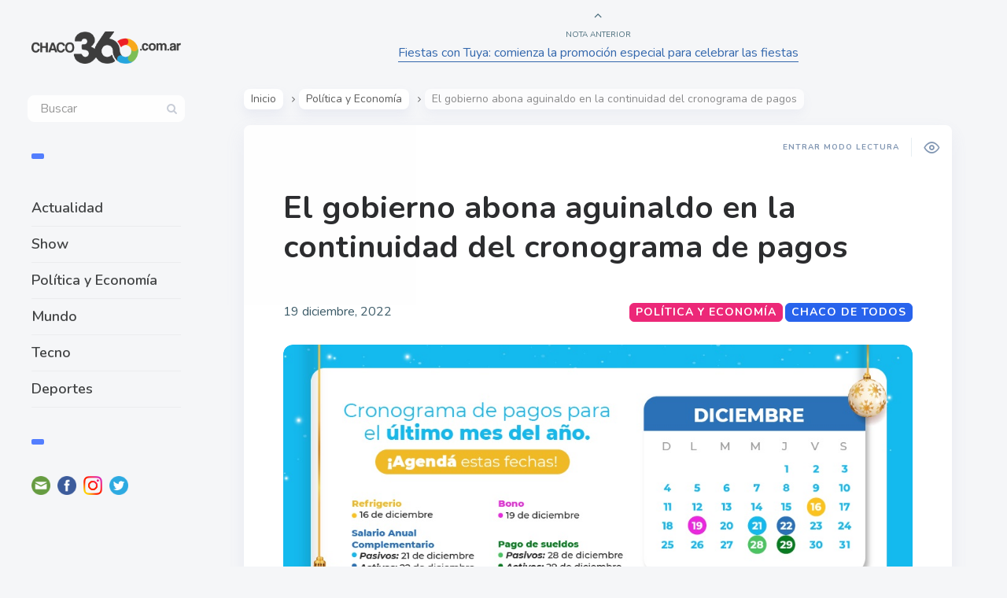

--- FILE ---
content_type: text/html; charset=UTF-8
request_url: https://chaco360.com.ar/el-gobierno-abona-aguinaldo-en-la-continuidad-del-cronograma-de-pagos/
body_size: 14337
content:

<!DOCTYPE html>
<!--[if IE 7]>
<html class="ie ie7" dir="ltr" lang="es-AR" id="html"
	prefix="og: https://ogp.me/ns#" >
<![endif]-->
<!--[if IE 8]>
<html class="ie ie8" dir="ltr" lang="es-AR" id="html"
	prefix="og: https://ogp.me/ns#" >
<![endif]-->
<!--[if !(IE 7) | !(IE 8) ]><!-->
<html dir="ltr" lang="es-AR" id="html"
	prefix="og: https://ogp.me/ns#" >
<!--<![endif]-->
<head>
  <meta charset="UTF-8">
  <meta name="viewport" content="width=device-width,initial-scale=1">
  <meta http-equiv="X-UA-Compatible" content="IE=edge">
  <link rel="profile" href="https://gmpg.org/xfn/11">
  <link rel="pingback" href="https://chaco360.com.ar/xmlrpc.php">
    <title>El gobierno abona aguinaldo en la continuidad del cronograma de pagos - Chaco360</title>

		<!-- All in One SEO 4.3.0 - aioseo.com -->
		<meta name="description" content="El Ministerio de Planificación, Economía e Infraestructura recordó que este martes y miércoles se abonará el aguinaldo a jubiladas y jubilados y a trabajadoras y trabajadores activos de la Administración Pública, continuando con el cronograma de pagos que había sido anunciado por el gobernador Jorge Capitanich. Una semana después, llegará el turno del pago de" />
		<meta name="robots" content="max-image-preview:large" />
		<meta name="google-site-verification" content="M6iLQFp-4lCzBwITa8tdt-lysgDoCQb--0xykp0zpvc" />
		<link rel="canonical" href="https://chaco360.com.ar/el-gobierno-abona-aguinaldo-en-la-continuidad-del-cronograma-de-pagos/" />
		<meta name="generator" content="All in One SEO (AIOSEO) 4.3.0 " />
		<meta property="og:locale" content="es_ES" />
		<meta property="og:site_name" content="Chaco360 - www.chaco360.com.ar" />
		<meta property="og:type" content="article" />
		<meta property="og:title" content="El gobierno abona aguinaldo en la continuidad del cronograma de pagos - Chaco360" />
		<meta property="og:description" content="El Ministerio de Planificación, Economía e Infraestructura recordó que este martes y miércoles se abonará el aguinaldo a jubiladas y jubilados y a trabajadoras y trabajadores activos de la Administración Pública, continuando con el cronograma de pagos que había sido anunciado por el gobernador Jorge Capitanich. Una semana después, llegará el turno del pago de" />
		<meta property="og:url" content="https://chaco360.com.ar/el-gobierno-abona-aguinaldo-en-la-continuidad-del-cronograma-de-pagos/" />
		<meta property="article:published_time" content="2022-12-19T19:51:09+00:00" />
		<meta property="article:modified_time" content="2022-12-19T19:51:09+00:00" />
		<meta property="article:publisher" content="https://www.facebook.com/chaco360.com.ar" />
		<meta name="twitter:card" content="summary_large_image" />
		<meta name="twitter:site" content="@chaco360comar" />
		<meta name="twitter:title" content="El gobierno abona aguinaldo en la continuidad del cronograma de pagos - Chaco360" />
		<meta name="twitter:description" content="El Ministerio de Planificación, Economía e Infraestructura recordó que este martes y miércoles se abonará el aguinaldo a jubiladas y jubilados y a trabajadoras y trabajadores activos de la Administración Pública, continuando con el cronograma de pagos que había sido anunciado por el gobernador Jorge Capitanich. Una semana después, llegará el turno del pago de" />
		<meta name="twitter:creator" content="@chaco360comar" />
		<script type="application/ld+json" class="aioseo-schema">
			{"@context":"https:\/\/schema.org","@graph":[{"@type":"BlogPosting","@id":"https:\/\/chaco360.com.ar\/el-gobierno-abona-aguinaldo-en-la-continuidad-del-cronograma-de-pagos\/#blogposting","name":"El gobierno abona aguinaldo en la continuidad del cronograma de pagos - Chaco360","headline":"El gobierno abona aguinaldo en la continuidad del cronograma de pagos","author":{"@id":"https:\/\/chaco360.com.ar\/author\/contenido\/#author"},"publisher":{"@id":"https:\/\/chaco360.com.ar\/#organization"},"image":{"@type":"ImageObject","url":"https:\/\/chaco360.com.ar\/wp-content\/uploads\/2022\/12\/3d7d35272ebceaf5fb77402925db77b2.jpg","width":1026,"height":514},"datePublished":"2022-12-19T19:51:09-03:00","dateModified":"2022-12-19T19:51:09-03:00","inLanguage":"es-AR","mainEntityOfPage":{"@id":"https:\/\/chaco360.com.ar\/el-gobierno-abona-aguinaldo-en-la-continuidad-del-cronograma-de-pagos\/#webpage"},"isPartOf":{"@id":"https:\/\/chaco360.com.ar\/el-gobierno-abona-aguinaldo-en-la-continuidad-del-cronograma-de-pagos\/#webpage"},"articleSection":"Pol\u00edtica y Econom\u00eda, CHACO DE TODOS"},{"@type":"BreadcrumbList","@id":"https:\/\/chaco360.com.ar\/el-gobierno-abona-aguinaldo-en-la-continuidad-del-cronograma-de-pagos\/#breadcrumblist","itemListElement":[{"@type":"ListItem","@id":"https:\/\/chaco360.com.ar\/#listItem","position":1,"item":{"@type":"WebPage","@id":"https:\/\/chaco360.com.ar\/","name":"Home","description":"\u270a\ud83c\udffc Cada vez m\u00e1s gente nos sigue, sumate ahora! \ud83d\udce3 Lo que ten\u00e9s que saber \ud83d\ude1b Lo que nos divierte","url":"https:\/\/chaco360.com.ar\/"},"nextItem":"https:\/\/chaco360.com.ar\/el-gobierno-abona-aguinaldo-en-la-continuidad-del-cronograma-de-pagos\/#listItem"},{"@type":"ListItem","@id":"https:\/\/chaco360.com.ar\/el-gobierno-abona-aguinaldo-en-la-continuidad-del-cronograma-de-pagos\/#listItem","position":2,"item":{"@type":"WebPage","@id":"https:\/\/chaco360.com.ar\/el-gobierno-abona-aguinaldo-en-la-continuidad-del-cronograma-de-pagos\/","name":"El gobierno abona aguinaldo en la continuidad del cronograma de pagos","description":"El Ministerio de Planificaci\u00f3n, Econom\u00eda e Infraestructura record\u00f3 que este martes y mi\u00e9rcoles se abonar\u00e1 el aguinaldo a jubiladas y jubilados y a trabajadoras y trabajadores activos de la Administraci\u00f3n P\u00fablica, continuando con el cronograma de pagos que hab\u00eda sido anunciado por el gobernador Jorge Capitanich. Una semana despu\u00e9s, llegar\u00e1 el turno del pago de","url":"https:\/\/chaco360.com.ar\/el-gobierno-abona-aguinaldo-en-la-continuidad-del-cronograma-de-pagos\/"},"previousItem":"https:\/\/chaco360.com.ar\/#listItem"}]},{"@type":"Organization","@id":"https:\/\/chaco360.com.ar\/#organization","name":"Chaco360","url":"https:\/\/chaco360.com.ar\/","logo":{"@type":"ImageObject","url":"https:\/\/chaco360.com.ar\/wp-content\/uploads\/2022\/05\/LogoChaco360-negro-transparente.png","@id":"https:\/\/chaco360.com.ar\/#organizationLogo","width":1123,"height":240},"image":{"@id":"https:\/\/chaco360.com.ar\/#organizationLogo"},"sameAs":["https:\/\/www.facebook.com\/chaco360.com.ar","https:\/\/twitter.com\/chaco360comar","https:\/\/www.instagram.com\/chaco360\/"]},{"@type":"Person","@id":"https:\/\/chaco360.com.ar\/author\/contenido\/#author","url":"https:\/\/chaco360.com.ar\/author\/contenido\/","name":"chaco360","image":{"@type":"ImageObject","@id":"https:\/\/chaco360.com.ar\/el-gobierno-abona-aguinaldo-en-la-continuidad-del-cronograma-de-pagos\/#authorImage","url":"https:\/\/secure.gravatar.com\/avatar\/5859925921ef8eeb54d8221861f7388b37dd8eaab505e5880a4e9be0d61af5cc?s=96&d=mm&r=g","width":96,"height":96,"caption":"chaco360"}},{"@type":"WebPage","@id":"https:\/\/chaco360.com.ar\/el-gobierno-abona-aguinaldo-en-la-continuidad-del-cronograma-de-pagos\/#webpage","url":"https:\/\/chaco360.com.ar\/el-gobierno-abona-aguinaldo-en-la-continuidad-del-cronograma-de-pagos\/","name":"El gobierno abona aguinaldo en la continuidad del cronograma de pagos - Chaco360","description":"El Ministerio de Planificaci\u00f3n, Econom\u00eda e Infraestructura record\u00f3 que este martes y mi\u00e9rcoles se abonar\u00e1 el aguinaldo a jubiladas y jubilados y a trabajadoras y trabajadores activos de la Administraci\u00f3n P\u00fablica, continuando con el cronograma de pagos que hab\u00eda sido anunciado por el gobernador Jorge Capitanich. Una semana despu\u00e9s, llegar\u00e1 el turno del pago de","inLanguage":"es-AR","isPartOf":{"@id":"https:\/\/chaco360.com.ar\/#website"},"breadcrumb":{"@id":"https:\/\/chaco360.com.ar\/el-gobierno-abona-aguinaldo-en-la-continuidad-del-cronograma-de-pagos\/#breadcrumblist"},"author":{"@id":"https:\/\/chaco360.com.ar\/author\/contenido\/#author"},"creator":{"@id":"https:\/\/chaco360.com.ar\/author\/contenido\/#author"},"image":{"@type":"ImageObject","url":"https:\/\/chaco360.com.ar\/wp-content\/uploads\/2022\/12\/3d7d35272ebceaf5fb77402925db77b2.jpg","@id":"https:\/\/chaco360.com.ar\/#mainImage","width":1026,"height":514},"primaryImageOfPage":{"@id":"https:\/\/chaco360.com.ar\/el-gobierno-abona-aguinaldo-en-la-continuidad-del-cronograma-de-pagos\/#mainImage"},"datePublished":"2022-12-19T19:51:09-03:00","dateModified":"2022-12-19T19:51:09-03:00"},{"@type":"WebSite","@id":"https:\/\/chaco360.com.ar\/#website","url":"https:\/\/chaco360.com.ar\/","name":"Chaco360","description":"www.chaco360.com.ar","inLanguage":"es-AR","publisher":{"@id":"https:\/\/chaco360.com.ar\/#organization"}}]}
		</script>
		<!-- All in One SEO -->

<link rel='dns-prefetch' href='//fonts.googleapis.com' />
<link rel="alternate" type="application/rss+xml" title="Chaco360 &raquo; Feed" href="https://chaco360.com.ar/feed/" />
<link rel="alternate" type="application/rss+xml" title="Chaco360 &raquo; RSS de los comentarios" href="https://chaco360.com.ar/comments/feed/" />
<link rel="alternate" type="application/rss+xml" title="Chaco360 &raquo; El gobierno abona aguinaldo en la continuidad del cronograma de pagos RSS de los comentarios" href="https://chaco360.com.ar/el-gobierno-abona-aguinaldo-en-la-continuidad-del-cronograma-de-pagos/feed/" />
<link rel="alternate" title="oEmbed (JSON)" type="application/json+oembed" href="https://chaco360.com.ar/wp-json/oembed/1.0/embed?url=https%3A%2F%2Fchaco360.com.ar%2Fel-gobierno-abona-aguinaldo-en-la-continuidad-del-cronograma-de-pagos%2F" />
<link rel="alternate" title="oEmbed (XML)" type="text/xml+oembed" href="https://chaco360.com.ar/wp-json/oembed/1.0/embed?url=https%3A%2F%2Fchaco360.com.ar%2Fel-gobierno-abona-aguinaldo-en-la-continuidad-del-cronograma-de-pagos%2F&#038;format=xml" />
		<!-- This site uses the Google Analytics by MonsterInsights plugin v8.12.1 - Using Analytics tracking - https://www.monsterinsights.com/ -->
		<!-- Note: MonsterInsights is not currently configured on this site. The site owner needs to authenticate with Google Analytics in the MonsterInsights settings panel. -->
					<!-- No UA code set -->
				<!-- / Google Analytics by MonsterInsights -->
		<style id='wp-img-auto-sizes-contain-inline-css' type='text/css'>
img:is([sizes=auto i],[sizes^="auto," i]){contain-intrinsic-size:3000px 1500px}
/*# sourceURL=wp-img-auto-sizes-contain-inline-css */
</style>
<style id='wp-emoji-styles-inline-css' type='text/css'>

	img.wp-smiley, img.emoji {
		display: inline !important;
		border: none !important;
		box-shadow: none !important;
		height: 1em !important;
		width: 1em !important;
		margin: 0 0.07em !important;
		vertical-align: -0.1em !important;
		background: none !important;
		padding: 0 !important;
	}
/*# sourceURL=wp-emoji-styles-inline-css */
</style>
<style id='wp-block-library-inline-css' type='text/css'>
:root{--wp-block-synced-color:#7a00df;--wp-block-synced-color--rgb:122,0,223;--wp-bound-block-color:var(--wp-block-synced-color);--wp-editor-canvas-background:#ddd;--wp-admin-theme-color:#007cba;--wp-admin-theme-color--rgb:0,124,186;--wp-admin-theme-color-darker-10:#006ba1;--wp-admin-theme-color-darker-10--rgb:0,107,160.5;--wp-admin-theme-color-darker-20:#005a87;--wp-admin-theme-color-darker-20--rgb:0,90,135;--wp-admin-border-width-focus:2px}@media (min-resolution:192dpi){:root{--wp-admin-border-width-focus:1.5px}}.wp-element-button{cursor:pointer}:root .has-very-light-gray-background-color{background-color:#eee}:root .has-very-dark-gray-background-color{background-color:#313131}:root .has-very-light-gray-color{color:#eee}:root .has-very-dark-gray-color{color:#313131}:root .has-vivid-green-cyan-to-vivid-cyan-blue-gradient-background{background:linear-gradient(135deg,#00d084,#0693e3)}:root .has-purple-crush-gradient-background{background:linear-gradient(135deg,#34e2e4,#4721fb 50%,#ab1dfe)}:root .has-hazy-dawn-gradient-background{background:linear-gradient(135deg,#faaca8,#dad0ec)}:root .has-subdued-olive-gradient-background{background:linear-gradient(135deg,#fafae1,#67a671)}:root .has-atomic-cream-gradient-background{background:linear-gradient(135deg,#fdd79a,#004a59)}:root .has-nightshade-gradient-background{background:linear-gradient(135deg,#330968,#31cdcf)}:root .has-midnight-gradient-background{background:linear-gradient(135deg,#020381,#2874fc)}:root{--wp--preset--font-size--normal:16px;--wp--preset--font-size--huge:42px}.has-regular-font-size{font-size:1em}.has-larger-font-size{font-size:2.625em}.has-normal-font-size{font-size:var(--wp--preset--font-size--normal)}.has-huge-font-size{font-size:var(--wp--preset--font-size--huge)}.has-text-align-center{text-align:center}.has-text-align-left{text-align:left}.has-text-align-right{text-align:right}.has-fit-text{white-space:nowrap!important}#end-resizable-editor-section{display:none}.aligncenter{clear:both}.items-justified-left{justify-content:flex-start}.items-justified-center{justify-content:center}.items-justified-right{justify-content:flex-end}.items-justified-space-between{justify-content:space-between}.screen-reader-text{border:0;clip-path:inset(50%);height:1px;margin:-1px;overflow:hidden;padding:0;position:absolute;width:1px;word-wrap:normal!important}.screen-reader-text:focus{background-color:#ddd;clip-path:none;color:#444;display:block;font-size:1em;height:auto;left:5px;line-height:normal;padding:15px 23px 14px;text-decoration:none;top:5px;width:auto;z-index:100000}html :where(.has-border-color){border-style:solid}html :where([style*=border-top-color]){border-top-style:solid}html :where([style*=border-right-color]){border-right-style:solid}html :where([style*=border-bottom-color]){border-bottom-style:solid}html :where([style*=border-left-color]){border-left-style:solid}html :where([style*=border-width]){border-style:solid}html :where([style*=border-top-width]){border-top-style:solid}html :where([style*=border-right-width]){border-right-style:solid}html :where([style*=border-bottom-width]){border-bottom-style:solid}html :where([style*=border-left-width]){border-left-style:solid}html :where(img[class*=wp-image-]){height:auto;max-width:100%}:where(figure){margin:0 0 1em}html :where(.is-position-sticky){--wp-admin--admin-bar--position-offset:var(--wp-admin--admin-bar--height,0px)}@media screen and (max-width:600px){html :where(.is-position-sticky){--wp-admin--admin-bar--position-offset:0px}}

/*# sourceURL=wp-block-library-inline-css */
</style><style id='wp-block-paragraph-inline-css' type='text/css'>
.is-small-text{font-size:.875em}.is-regular-text{font-size:1em}.is-large-text{font-size:2.25em}.is-larger-text{font-size:3em}.has-drop-cap:not(:focus):first-letter{float:left;font-size:8.4em;font-style:normal;font-weight:100;line-height:.68;margin:.05em .1em 0 0;text-transform:uppercase}body.rtl .has-drop-cap:not(:focus):first-letter{float:none;margin-left:.1em}p.has-drop-cap.has-background{overflow:hidden}:root :where(p.has-background){padding:1.25em 2.375em}:where(p.has-text-color:not(.has-link-color)) a{color:inherit}p.has-text-align-left[style*="writing-mode:vertical-lr"],p.has-text-align-right[style*="writing-mode:vertical-rl"]{rotate:180deg}
/*# sourceURL=https://chaco360.com.ar/wp-includes/blocks/paragraph/style.min.css */
</style>
<style id='global-styles-inline-css' type='text/css'>
:root{--wp--preset--aspect-ratio--square: 1;--wp--preset--aspect-ratio--4-3: 4/3;--wp--preset--aspect-ratio--3-4: 3/4;--wp--preset--aspect-ratio--3-2: 3/2;--wp--preset--aspect-ratio--2-3: 2/3;--wp--preset--aspect-ratio--16-9: 16/9;--wp--preset--aspect-ratio--9-16: 9/16;--wp--preset--color--black: #000000;--wp--preset--color--cyan-bluish-gray: #abb8c3;--wp--preset--color--white: #ffffff;--wp--preset--color--pale-pink: #f78da7;--wp--preset--color--vivid-red: #cf2e2e;--wp--preset--color--luminous-vivid-orange: #ff6900;--wp--preset--color--luminous-vivid-amber: #fcb900;--wp--preset--color--light-green-cyan: #7bdcb5;--wp--preset--color--vivid-green-cyan: #00d084;--wp--preset--color--pale-cyan-blue: #8ed1fc;--wp--preset--color--vivid-cyan-blue: #0693e3;--wp--preset--color--vivid-purple: #9b51e0;--wp--preset--gradient--vivid-cyan-blue-to-vivid-purple: linear-gradient(135deg,rgb(6,147,227) 0%,rgb(155,81,224) 100%);--wp--preset--gradient--light-green-cyan-to-vivid-green-cyan: linear-gradient(135deg,rgb(122,220,180) 0%,rgb(0,208,130) 100%);--wp--preset--gradient--luminous-vivid-amber-to-luminous-vivid-orange: linear-gradient(135deg,rgb(252,185,0) 0%,rgb(255,105,0) 100%);--wp--preset--gradient--luminous-vivid-orange-to-vivid-red: linear-gradient(135deg,rgb(255,105,0) 0%,rgb(207,46,46) 100%);--wp--preset--gradient--very-light-gray-to-cyan-bluish-gray: linear-gradient(135deg,rgb(238,238,238) 0%,rgb(169,184,195) 100%);--wp--preset--gradient--cool-to-warm-spectrum: linear-gradient(135deg,rgb(74,234,220) 0%,rgb(151,120,209) 20%,rgb(207,42,186) 40%,rgb(238,44,130) 60%,rgb(251,105,98) 80%,rgb(254,248,76) 100%);--wp--preset--gradient--blush-light-purple: linear-gradient(135deg,rgb(255,206,236) 0%,rgb(152,150,240) 100%);--wp--preset--gradient--blush-bordeaux: linear-gradient(135deg,rgb(254,205,165) 0%,rgb(254,45,45) 50%,rgb(107,0,62) 100%);--wp--preset--gradient--luminous-dusk: linear-gradient(135deg,rgb(255,203,112) 0%,rgb(199,81,192) 50%,rgb(65,88,208) 100%);--wp--preset--gradient--pale-ocean: linear-gradient(135deg,rgb(255,245,203) 0%,rgb(182,227,212) 50%,rgb(51,167,181) 100%);--wp--preset--gradient--electric-grass: linear-gradient(135deg,rgb(202,248,128) 0%,rgb(113,206,126) 100%);--wp--preset--gradient--midnight: linear-gradient(135deg,rgb(2,3,129) 0%,rgb(40,116,252) 100%);--wp--preset--font-size--small: 13px;--wp--preset--font-size--medium: 20px;--wp--preset--font-size--large: 36px;--wp--preset--font-size--x-large: 42px;--wp--preset--spacing--20: 0.44rem;--wp--preset--spacing--30: 0.67rem;--wp--preset--spacing--40: 1rem;--wp--preset--spacing--50: 1.5rem;--wp--preset--spacing--60: 2.25rem;--wp--preset--spacing--70: 3.38rem;--wp--preset--spacing--80: 5.06rem;--wp--preset--shadow--natural: 6px 6px 9px rgba(0, 0, 0, 0.2);--wp--preset--shadow--deep: 12px 12px 50px rgba(0, 0, 0, 0.4);--wp--preset--shadow--sharp: 6px 6px 0px rgba(0, 0, 0, 0.2);--wp--preset--shadow--outlined: 6px 6px 0px -3px rgb(255, 255, 255), 6px 6px rgb(0, 0, 0);--wp--preset--shadow--crisp: 6px 6px 0px rgb(0, 0, 0);}:where(.is-layout-flex){gap: 0.5em;}:where(.is-layout-grid){gap: 0.5em;}body .is-layout-flex{display: flex;}.is-layout-flex{flex-wrap: wrap;align-items: center;}.is-layout-flex > :is(*, div){margin: 0;}body .is-layout-grid{display: grid;}.is-layout-grid > :is(*, div){margin: 0;}:where(.wp-block-columns.is-layout-flex){gap: 2em;}:where(.wp-block-columns.is-layout-grid){gap: 2em;}:where(.wp-block-post-template.is-layout-flex){gap: 1.25em;}:where(.wp-block-post-template.is-layout-grid){gap: 1.25em;}.has-black-color{color: var(--wp--preset--color--black) !important;}.has-cyan-bluish-gray-color{color: var(--wp--preset--color--cyan-bluish-gray) !important;}.has-white-color{color: var(--wp--preset--color--white) !important;}.has-pale-pink-color{color: var(--wp--preset--color--pale-pink) !important;}.has-vivid-red-color{color: var(--wp--preset--color--vivid-red) !important;}.has-luminous-vivid-orange-color{color: var(--wp--preset--color--luminous-vivid-orange) !important;}.has-luminous-vivid-amber-color{color: var(--wp--preset--color--luminous-vivid-amber) !important;}.has-light-green-cyan-color{color: var(--wp--preset--color--light-green-cyan) !important;}.has-vivid-green-cyan-color{color: var(--wp--preset--color--vivid-green-cyan) !important;}.has-pale-cyan-blue-color{color: var(--wp--preset--color--pale-cyan-blue) !important;}.has-vivid-cyan-blue-color{color: var(--wp--preset--color--vivid-cyan-blue) !important;}.has-vivid-purple-color{color: var(--wp--preset--color--vivid-purple) !important;}.has-black-background-color{background-color: var(--wp--preset--color--black) !important;}.has-cyan-bluish-gray-background-color{background-color: var(--wp--preset--color--cyan-bluish-gray) !important;}.has-white-background-color{background-color: var(--wp--preset--color--white) !important;}.has-pale-pink-background-color{background-color: var(--wp--preset--color--pale-pink) !important;}.has-vivid-red-background-color{background-color: var(--wp--preset--color--vivid-red) !important;}.has-luminous-vivid-orange-background-color{background-color: var(--wp--preset--color--luminous-vivid-orange) !important;}.has-luminous-vivid-amber-background-color{background-color: var(--wp--preset--color--luminous-vivid-amber) !important;}.has-light-green-cyan-background-color{background-color: var(--wp--preset--color--light-green-cyan) !important;}.has-vivid-green-cyan-background-color{background-color: var(--wp--preset--color--vivid-green-cyan) !important;}.has-pale-cyan-blue-background-color{background-color: var(--wp--preset--color--pale-cyan-blue) !important;}.has-vivid-cyan-blue-background-color{background-color: var(--wp--preset--color--vivid-cyan-blue) !important;}.has-vivid-purple-background-color{background-color: var(--wp--preset--color--vivid-purple) !important;}.has-black-border-color{border-color: var(--wp--preset--color--black) !important;}.has-cyan-bluish-gray-border-color{border-color: var(--wp--preset--color--cyan-bluish-gray) !important;}.has-white-border-color{border-color: var(--wp--preset--color--white) !important;}.has-pale-pink-border-color{border-color: var(--wp--preset--color--pale-pink) !important;}.has-vivid-red-border-color{border-color: var(--wp--preset--color--vivid-red) !important;}.has-luminous-vivid-orange-border-color{border-color: var(--wp--preset--color--luminous-vivid-orange) !important;}.has-luminous-vivid-amber-border-color{border-color: var(--wp--preset--color--luminous-vivid-amber) !important;}.has-light-green-cyan-border-color{border-color: var(--wp--preset--color--light-green-cyan) !important;}.has-vivid-green-cyan-border-color{border-color: var(--wp--preset--color--vivid-green-cyan) !important;}.has-pale-cyan-blue-border-color{border-color: var(--wp--preset--color--pale-cyan-blue) !important;}.has-vivid-cyan-blue-border-color{border-color: var(--wp--preset--color--vivid-cyan-blue) !important;}.has-vivid-purple-border-color{border-color: var(--wp--preset--color--vivid-purple) !important;}.has-vivid-cyan-blue-to-vivid-purple-gradient-background{background: var(--wp--preset--gradient--vivid-cyan-blue-to-vivid-purple) !important;}.has-light-green-cyan-to-vivid-green-cyan-gradient-background{background: var(--wp--preset--gradient--light-green-cyan-to-vivid-green-cyan) !important;}.has-luminous-vivid-amber-to-luminous-vivid-orange-gradient-background{background: var(--wp--preset--gradient--luminous-vivid-amber-to-luminous-vivid-orange) !important;}.has-luminous-vivid-orange-to-vivid-red-gradient-background{background: var(--wp--preset--gradient--luminous-vivid-orange-to-vivid-red) !important;}.has-very-light-gray-to-cyan-bluish-gray-gradient-background{background: var(--wp--preset--gradient--very-light-gray-to-cyan-bluish-gray) !important;}.has-cool-to-warm-spectrum-gradient-background{background: var(--wp--preset--gradient--cool-to-warm-spectrum) !important;}.has-blush-light-purple-gradient-background{background: var(--wp--preset--gradient--blush-light-purple) !important;}.has-blush-bordeaux-gradient-background{background: var(--wp--preset--gradient--blush-bordeaux) !important;}.has-luminous-dusk-gradient-background{background: var(--wp--preset--gradient--luminous-dusk) !important;}.has-pale-ocean-gradient-background{background: var(--wp--preset--gradient--pale-ocean) !important;}.has-electric-grass-gradient-background{background: var(--wp--preset--gradient--electric-grass) !important;}.has-midnight-gradient-background{background: var(--wp--preset--gradient--midnight) !important;}.has-small-font-size{font-size: var(--wp--preset--font-size--small) !important;}.has-medium-font-size{font-size: var(--wp--preset--font-size--medium) !important;}.has-large-font-size{font-size: var(--wp--preset--font-size--large) !important;}.has-x-large-font-size{font-size: var(--wp--preset--font-size--x-large) !important;}
/*# sourceURL=global-styles-inline-css */
</style>

<style id='classic-theme-styles-inline-css' type='text/css'>
/*! This file is auto-generated */
.wp-block-button__link{color:#fff;background-color:#32373c;border-radius:9999px;box-shadow:none;text-decoration:none;padding:calc(.667em + 2px) calc(1.333em + 2px);font-size:1.125em}.wp-block-file__button{background:#32373c;color:#fff;text-decoration:none}
/*# sourceURL=/wp-includes/css/classic-themes.min.css */
</style>
<link rel='stylesheet' id='arve-main-css' href='https://chaco360.com.ar/wp-content/plugins/advanced-responsive-video-embedder/build/main.css' type='text/css' media='all' />
<link rel='stylesheet' id='userpro_google_font-css' href='https://fonts.googleapis.com/css?family=Roboto%3A400%2C400italic%2C700%2C700italic%2C300italic%2C300' type='text/css' media='all' />
<link rel='stylesheet' id='userpro_skin_min-css' href='https://chaco360.com.ar/wp-content/plugins/userpro/skins/elegant/style.css' type='text/css' media='all' />
<link rel='stylesheet' id='up_fontawesome-css' href='https://chaco360.com.ar/wp-content/plugins/userpro/css/up-fontawesome.css' type='text/css' media='all' />
<link rel='stylesheet' id='up_timeline_css-css' href='https://chaco360.com.ar/wp-content/plugins/userpro/addons/timeline/assets/css/timeline.css' type='text/css' media='all' />
<link rel='stylesheet' id='wp-pagenavi-css' href='https://chaco360.com.ar/wp-content/plugins/wp-pagenavi/pagenavi-css.css' type='text/css' media='all' />
<link rel='stylesheet' id='pluto-google-font-css' href='https://fonts.googleapis.com/css?family=Nunito:400,600,700' type='text/css' media='all' />
<link rel='stylesheet' id='pluto-magnific-popup-css' href='https://chaco360.com.ar/wp-content/themes/pluto-by-osetin/assets/css/magnific-popup.css' type='text/css' media='all' />
<link rel='stylesheet' id='pluto-editor-style-css' href='https://chaco360.com.ar/wp-content/themes/pluto-by-osetin/editor-style.css' type='text/css' media='all' />
<link rel='stylesheet' id='pluto-main-less-nova-css' href='https://chaco360.com.ar/wp-content/uploads/wp-less-cache/pluto-main-less-nova.css?ver=1654788852' type='text/css' media='all' />
<link rel='stylesheet' id='pluto-style-css' href='https://chaco360.com.ar/wp-content/themes/pluto-by-osetin/style.css' type='text/css' media='all' />
<script async="async" type="text/javascript" src="https://chaco360.com.ar/wp-content/plugins/advanced-responsive-video-embedder/build/main.js" id="arve-main-js"></script>
<script type="text/javascript" src="https://chaco360.com.ar/wp-includes/js/jquery/jquery.min.js" id="jquery-core-js"></script>
<script type="text/javascript" src="https://chaco360.com.ar/wp-includes/js/jquery/jquery-migrate.min.js" id="jquery-migrate-js"></script>
<script type="text/javascript" id="userpro_sc-js-extra">
/* <![CDATA[ */
var up_social_ajax  = {"ajaxurl":"https://chaco360.com.ar/wp-admin/admin-ajax.php","security":"4542cccc3c","data":{"is_user_logged_in":false}};
//# sourceURL=userpro_sc-js-extra
/* ]]> */
</script>
<script type="text/javascript" src="https://chaco360.com.ar/wp-content/plugins/userpro/addons/social/scripts/userpro-social.js" id="userpro_sc-js"></script>
<script type="text/javascript" src="https://chaco360.com.ar/wp-content/plugins/userpro/scripts/userpro.encrypt.js" id="userpro_encrypt_js-js"></script>
<link rel="https://api.w.org/" href="https://chaco360.com.ar/wp-json/" /><link rel="alternate" title="JSON" type="application/json" href="https://chaco360.com.ar/wp-json/wp/v2/posts/6885" /><link rel="EditURI" type="application/rsd+xml" title="RSD" href="https://chaco360.com.ar/xmlrpc.php?rsd" />
<meta name="generator" content="WordPress 6.9" />
<link rel='shortlink' href='https://chaco360.com.ar/?p=6885' />
<meta name="facebook-domain-verification" content="jytsfi0mgmwfmqphwwcvx5dynuochi" />

<script async src="https://pagead2.googlesyndication.com/pagead/js/adsbygoogle.js?client=ca-pub-2596091162191929"
     crossorigin="anonymous"></script>

<script>function loadScript(a){var b=document.getElementsByTagName("head")[0],c=document.createElement("script");c.type="text/javascript",c.src="https://tracker.metricool.com/resources/be.js",c.onreadystatechange=a,c.onload=a,b.appendChild(c)}loadScript(function(){beTracker.t({hash:"c79af2d0c75fc7a34346f745fe649a47"})});</script>
<style>

/* CSS added by Hide Metadata Plugin */

.entry-meta .byline,
			.entry-meta .by-author,
			.entry-header .entry-meta > span.byline,
			.entry-meta .author.vcard {
				display: none;
			}</style>
    <script type="text/javascript">
        var userpro_ajax_url = 'https://chaco360.com.ar/wp-admin/admin-ajax.php';
        var dateformat = 'dd-mm-yy';
    </script>
    <meta property="og:url"           content="https://chaco360.com.ar/el-gobierno-abona-aguinaldo-en-la-continuidad-del-cronograma-de-pagos/" /><meta property="og:type"          content="website" /><meta property="og:title"         content="El gobierno abona aguinaldo en la continuidad del cronograma de pagos" /><meta property="og:description"   content="www.chaco360.com.ar" /><meta property="og:image"         content="https://chaco360.com.ar/wp-content/uploads/2022/12/3d7d35272ebceaf5fb77402925db77b2.jpg" /><script type="text/javascript">var ajaxurl = "https://chaco360.com.ar/wp-admin/admin-ajax.php"</script><link rel="icon" href="https://chaco360.com.ar/wp-content/uploads/2022/05/cropped-Favincon_chaco360-32x32.png" sizes="32x32" />
<link rel="icon" href="https://chaco360.com.ar/wp-content/uploads/2022/05/cropped-Favincon_chaco360-192x192.png" sizes="192x192" />
<link rel="apple-touch-icon" href="https://chaco360.com.ar/wp-content/uploads/2022/05/cropped-Favincon_chaco360-180x180.png" />
<meta name="msapplication-TileImage" content="https://chaco360.com.ar/wp-content/uploads/2022/05/cropped-Favincon_chaco360-270x270.png" />
		<style type="text/css" id="wp-custom-css">
			.latest-posts-w a {
    padding-bottom: 100%;
    position: relative;
    color: #fff;
    font-size: 16px;
    text-decoration: none;
    display: block;
    background-size: cover;
    background-position: center center;
    border-radius: 8px;
    margin-bottom: 20px;
}		</style>
		  <!--[if lt IE 9]>
  <script src="https://chaco360.com.ar/wp-content/themes/pluto-by-osetin/js/html5shiv.min.js"></script>
  <script type="text/javascript" src="https://chaco360.com.ar/wp-content/themes/pluto-by-osetin/js/respond.min.js"></script>
  <![endif]-->
<link rel='stylesheet' id='userpro-fa-icons-local-css' href='https://chaco360.com.ar/wp-content/plugins/userpro/assets/css/fontawesome/css/all.min.css' type='text/css' media='all' />
<link rel='stylesheet' id='userpro_latest_css-css' href='https://chaco360.com.ar/wp-content/plugins/userpro/assets/css/main.css' type='text/css' media='all' />
</head>

<body data-rsssl=1 class="wp-singular post-template-default single single-post postid-6885 single-format-standard wp-theme-pluto-by-osetin menu-position-left no-sidebar not-wrapped-widgets with-infinite-button page-fixed-width with-transparent-menu">
        <!-- Global site tag (gtag.js) - Google Analytics -->
<script async src="https://www.googletagmanager.com/gtag/js?id=UA-42216148-1"></script>
<script>
  window.dataLayer = window.dataLayer || [];
  function gtag(){dataLayer.push(arguments);}
  gtag('js', new Date());

  gtag('config', 'UA-42216148-1');
</script>
    <div class="all-wrapper with-loading">
    <div class="menu-block ">
    
      <div class="menu-left-i">
      <div class="logo">
        <a href="https://chaco360.com.ar/">
                      <img src="https://chaco360.com.ar/wp-content/uploads/2022/05/LogoChaco360-negro-transparente.png" alt="Logo">
                            </a>
      </div>
      <form method="get" class="search-form" action="https://chaco360.com.ar/" autocomplete="off">
  <div class="search-field-w">
    <input type="search" autocomplete="off" class="search-field" placeholder="Buscar" value="" name="s" title="Buscar:" />
    <input type="submit" class="search-submit" value="Buscar" />
  </div>
</form>
      <div class="divider"></div>
      <div class="menu-activated-on-click">
        <div class="os_menu"><ul id="menu-side-menu" class="menu"><li id="menu-item-1855" class="menu-item menu-item-type-taxonomy menu-item-object-category menu-item-1855"><a href="https://chaco360.com.ar/category/actualidad/">Actualidad</a></li>
<li id="menu-item-1856" class="menu-item menu-item-type-taxonomy menu-item-object-category menu-item-1856"><a href="https://chaco360.com.ar/category/show/">Show</a></li>
<li id="menu-item-1857" class="menu-item menu-item-type-taxonomy menu-item-object-category current-post-ancestor current-menu-parent current-post-parent menu-item-1857"><a href="https://chaco360.com.ar/category/politicayeconomia/">Política y Economía</a></li>
<li id="menu-item-1858" class="menu-item menu-item-type-taxonomy menu-item-object-category menu-item-1858"><a href="https://chaco360.com.ar/category/mundo/">Mundo</a></li>
<li id="menu-item-1859" class="menu-item menu-item-type-taxonomy menu-item-object-category menu-item-1859"><a href="https://chaco360.com.ar/category/tecno/">Tecno</a></li>
<li id="menu-item-1860" class="menu-item menu-item-type-taxonomy menu-item-object-category menu-item-1860"><a href="https://chaco360.com.ar/category/deportes/">Deportes</a></li>
</ul></div>      </div>


      


      <div class="divider"></div>
      

      <div class="zilla-social size-16px"><a href="mailto:info@chaco360.com.ar" class="Mail" target="_blank"><img src="https://chaco360.com.ar/wp-content/plugins/zilla-social/images/16px/Mail.png" alt="Mail" /></a> <a href="https://www.facebook.com/chaco360.com.ar" class="Facebook" target="_blank"><img src="https://chaco360.com.ar/wp-content/plugins/zilla-social/images/16px/Facebook.png" alt="Facebook" /></a> <a href="https://www.instagram.com/chaco360/" class="Instagram" target="_blank"><img src="https://chaco360.com.ar/wp-content/plugins/zilla-social/images/16px/Instagram.png" alt="Instagram" /></a> <a href="https://twitter.com/chaco360comar" class="Twitter" target="_blank"><img src="https://chaco360.com.ar/wp-content/plugins/zilla-social/images/16px/Twitter.png" alt="Twitter" /></a> </div>

      


      

      </div>

      </div>
  <div class="menu-toggler-w">
    <a href="#" class="menu-toggler">
      <i class="os-new-icon os-new-icon-menu"></i>
      <span class="menu-toggler-label">Menu</span>
    </a>
    <a href="https://chaco360.com.ar/" class="logo">
              <img src="https://chaco360.com.ar/wp-content/uploads/2022/05/LogoChaco360-negro-transparente.png" alt="Logo">
                </a>
    <div class="search-and-sidebar-togglers">
      <a href="#" class="search-trigger">
        <i class="os-new-icon os-new-icon-search"></i>
      </a>
      
      <a href="#" class="sidebar-toggler">
        <i class="os-new-icon os-new-icon-grid"></i>
      </a>
    </div>
  </div>
  <div class="mobile-menu-w">
    <div class="mobile-menu menu-activated-on-click"><ul id="menu-side-menu-1" class="menu"><li class="menu-item menu-item-type-taxonomy menu-item-object-category menu-item-1855"><a href="https://chaco360.com.ar/category/actualidad/">Actualidad</a></li>
<li class="menu-item menu-item-type-taxonomy menu-item-object-category menu-item-1856"><a href="https://chaco360.com.ar/category/show/">Show</a></li>
<li class="menu-item menu-item-type-taxonomy menu-item-object-category current-post-ancestor current-menu-parent current-post-parent menu-item-1857"><a href="https://chaco360.com.ar/category/politicayeconomia/">Política y Economía</a></li>
<li class="menu-item menu-item-type-taxonomy menu-item-object-category menu-item-1858"><a href="https://chaco360.com.ar/category/mundo/">Mundo</a></li>
<li class="menu-item menu-item-type-taxonomy menu-item-object-category menu-item-1859"><a href="https://chaco360.com.ar/category/tecno/">Tecno</a></li>
<li class="menu-item menu-item-type-taxonomy menu-item-object-category menu-item-1860"><a href="https://chaco360.com.ar/category/deportes/">Deportes</a></li>
</ul></div>  </div>
      <div class="sidebar-main-toggler">
      <i class="os-new-icon os-new-icon-grid"></i>
    </div>
  <div class="main-content-w">
<div class="main-content-m">
    <div class="main-content-i">
        <div class="content side-padded-content reading-mode-content">
                                        <div class="post-navigation-unique">
            <div class="post-navigation-previous">
              <div class="arrow"><i class="fa os-icon-angle-up"></i></div>
              <div class="caption">Nota anterior</div>
              <div class="navi-link"><a href="https://chaco360.com.ar/fiestas-con-tuya-comienza-la-promocion-especial-para-celebrar-las-fiestas/" rel="prev">Fiestas con Tuya: comienza la promoción especial para celebrar las fiestas</a></div>
            </div>
          </div>
                          <div class="sub-bar-w hidden-sm hidden-xs"><div class="sub-bar-i"><ul class="bar-breadcrumbs"><li><a href="https://chaco360.com.ar">Inicio</a></li><li><a href="https://chaco360.com.ar/category/politicayeconomia/" title="Ver todas las notas en Política y Economía">Política y Economía</a></li><li><span>El gobierno abona aguinaldo en la continuidad del cronograma de pagos</span></li></ul></div></div>        <article id="post-6885" class="pluto-page-box post-6885 post type-post status-publish format-standard has-post-thumbnail hentry category-politicayeconomia tag-chaco-de-todos">
  <div class="post-body">
    <div class="single-post-top-features">
                            <a href="#" class="single-post-top-qr">
          <i class="fa os-icon-qrcode"></i>
          <span class="caption">Leer en móvil</span>
        </a>
        <a href="#" class="single-post-top-reading-mode hidden-xs" data-message-on="Entrar modo lectura" data-message-off="Salir modo lectura">
          <i class="os-new-icon os-new-icon-eye"></i>
          <span>Entrar modo lectura</span>
        </a>
                  </div>
    <h1 class="post-title entry-title"><a href="https://chaco360.com.ar/el-gobierno-abona-aguinaldo-en-la-continuidad-del-cronograma-de-pagos/">El gobierno abona aguinaldo en la continuidad del cronograma de pagos</a></h1>
        <div class="post-meta-top entry-meta">
      <div class="row">


        
          <div class="col-md-6">
            <div class="post-date">  <time class="entry-date updated" datetime="2022-12-19T16:51:09-03:00">19 diciembre, 2022</time></div>
            <div class="post-author">  <strong class="author vcard"><a href="https://chaco360.com.ar/author/contenido/" class="url fn n" rel="author">chaco360</a></strong></div>
          </div>
          <div class="col-md-6">
            <ul class="post-tags"><li><a href="https://chaco360.com.ar/tag/chaco-de-todos/" rel="tag">CHACO DE TODOS</a></li></ul>            <ul class="post-categories">
	<li><a href="https://chaco360.com.ar/category/politicayeconomia/" rel="category tag">Política y Economía</a></li></ul>          </div>

        

      </div>
    </div>

                        <div class="post-media-body">
        <div class="figure-link-w">
          <a href="https://chaco360.com.ar/wp-content/uploads/2022/12/3d7d35272ebceaf5fb77402925db77b2.jpg" class="figure-link os-lightbox-activator">
            <figure>
                        <img width="1026" height="514" src="https://chaco360.com.ar/wp-content/uploads/2022/12/3d7d35272ebceaf5fb77402925db77b2.jpg" class="attachment-full size-full wp-post-image" alt="" decoding="async" fetchpriority="high" srcset="https://chaco360.com.ar/wp-content/uploads/2022/12/3d7d35272ebceaf5fb77402925db77b2.jpg 1026w, https://chaco360.com.ar/wp-content/uploads/2022/12/3d7d35272ebceaf5fb77402925db77b2-300x150.jpg 300w, https://chaco360.com.ar/wp-content/uploads/2022/12/3d7d35272ebceaf5fb77402925db77b2-1024x513.jpg 1024w, https://chaco360.com.ar/wp-content/uploads/2022/12/3d7d35272ebceaf5fb77402925db77b2-768x385.jpg 768w, https://chaco360.com.ar/wp-content/uploads/2022/12/3d7d35272ebceaf5fb77402925db77b2-672x337.jpg 672w, https://chaco360.com.ar/wp-content/uploads/2022/12/3d7d35272ebceaf5fb77402925db77b2-400x200.jpg 400w" sizes="(max-width: 1026px) 100vw, 1026px" />                          <div class="figure-shade"></div><i class="figure-icon os-new-icon os-new-icon-eye"></i>
                        </figure>
          </a>
        </div>
      </div>               <div class="post-content entry-content">
      
              
<p>El Ministerio de Planificación, Economía e Infraestructura recordó que este martes y miércoles se abonará el aguinaldo a jubiladas y jubilados y a trabajadoras y trabajadores activos de la Administración Pública, continuando con el cronograma de pagos que había sido anunciado por el gobernador Jorge Capitanich.</p>



<p>Una semana después, llegará el turno del pago de sueldos, que se abonarán antes de fin de mes, lo que es una política de Estado desde hace más de un año. El miércoles 28 cobrarán las y los jubilados provinciales. Mientras que el jueves 29 será el turno de las y los trabajadores activos del Chaco.</p>



<p>“La política salarial encargada por la gestión Capitanich apunta a que el salario le gane a la inflación, objetivo que se viene cumpliendo al tener las cuentas públicas ordenadas y equilibradas”, afirmó el ministro de Planificación, Economía e Infraestructura, Santiago Pérez Pons.</p>



<p>Al cronograma salarial, se debe sumar otra medida adoptada por el Gobierno provincial para cuidar el bolsillo de las familias chaqueñas: los Superdías estarán disponibles para compras en jugueterías y supermercados accediendo a importantes descuentos con tarjeta Tuya del Nuevo Banco del Chaco. Las promociones son acumulables y sumando los beneficios, las chaqueñas y los chaqueños podrán ahorrar hasta $14.000 en las compras de fin de año”, remarcó el titular de la cartera económica chaqueña.</p>



<p>Antes, el lunes pasado, el Gobierno pagó un bono de $20.000 dando continuidad al cronograma que se inició el viernes 16 pasado con el pago del Refrigerio. “Queremos cuidar el bolsillo de cada uno de las y los trabajadores; son medidas extraordinarias para fortalecer sus ingresos y para garantizar que pasen de la mejor manera las fiestas de fin de año”, indicó Pérez Pons.</p>
      
          </div>
  </div>
  <div class="post-meta entry-meta">
    <div class="meta-like">
      <div class="fb-like" data-href="" data-layout="button_count" data-action="like" data-show-faces="false" data-share="false"></div>    </div>
    <div class="os_social-foot-w hidden-xs"><div class="os_social"><a class="os_social_twitter_share" href="http://twitter.com/share?url=https://chaco360.com.ar/el-gobierno-abona-aguinaldo-en-la-continuidad-del-cronograma-de-pagos/&amp;text=El+gobierno+abona+aguinaldo+en+la+continuidad+del+cronograma+de+pagos" target="_blank"><img src="https://chaco360.com.ar/wp-content/themes/pluto-by-osetin/assets/images/socialicons/twitter.png" title="Twitter" class="os_social" alt="Tweet about this on Twitter"></a><a class="os_social_email_share" href="mailto:?Subject=El+gobierno+abona+aguinaldo+en+la+continuidad+del+cronograma+de+pagos&amp;Body=%20https://chaco360.com.ar/el-gobierno-abona-aguinaldo-en-la-continuidad-del-cronograma-de-pagos/"><img src="https://chaco360.com.ar/wp-content/themes/pluto-by-osetin/assets/images/socialicons/email.png" title="Email" class="os_social" alt="Email this to someone"></a><a class="os_social_facebook_share" href="http://www.facebook.com/sharer.php?u=https://chaco360.com.ar/el-gobierno-abona-aguinaldo-en-la-continuidad-del-cronograma-de-pagos/" target="_blank"><img src="https://chaco360.com.ar/wp-content/themes/pluto-by-osetin/assets/images/socialicons/facebook.png" title="Facebook" class="os_social" alt="Share on Facebook"></a></div></div>
  </div>

</article>                            <div class="post-navigation-unique">
            <div class="post-navigation-next">
              <div class="arrow"><i class="fa os-icon-angle-down"></i></div>
              <div class="caption">Próxima nota</div>
              <div class="navi-link"><a href="https://chaco360.com.ar/mi-mascota-resistencia-cerro-el-2022-con-mas-de-23-mil-castraciones-gratuitas-de-perros-y-gatos-visitando-mas-de-50-barrios-de-la-ciudad/" rel="next">&#8220;Mi mascota&#8221;: Resistencia cerró el 2022 con más de 23 mil castraciones gratuitas de perros y gatos visitando más de 50 barrios de la ciudad</a></div>
            </div>
          </div>
                                  <div class="sidebar-under-post">
          <div class="row">                  <div class="col-md-6 under-post-widget-column">
                    <div class="widget widget-related-post">
                      <h4 class="widget-title">Nota relacioanda</h4>
                      <div class="row">
                                                  <div class="col-sm-4 col-xs-3">
                            <a href="https://chaco360.com.ar/juan-j-castelli-zdero-anuncio-la-construccion-de-viviendas-nachec-para-los-pueblos-originarios/"><figure><img width="150" height="150" src="https://chaco360.com.ar/wp-content/uploads/2025/05/WhatsApp-Image-2025-05-05-at-6.29.51-PM-150x150.jpeg" class="attachment-thumbnail size-thumbnail wp-post-image" alt="" decoding="async" /></figure></a>
                          </div>
                                                  <div class="col-sm-8 col-xs-9">
                          <h5 class="widget-caption entry-title"><a href="https://chaco360.com.ar/juan-j-castelli-zdero-anuncio-la-construccion-de-viviendas-nachec-para-los-pueblos-originarios/">JUAN J. CASTELLI: ZDERO ANUNCIÓ LA CONSTRUCCIÓN DE VIVIENDAS ÑACHEC PARA LOS PUEBLOS ORIGINARIOS</a></h5>
                          <div class="widget-content entry-summary">En el marco del Día del Aborigen Americano que se celebra cada 19 de abril,</div>
                        </div>
                      </div>
                    </div>
                  </div>                  <div class="col-md-6 under-post-widget-column">
                    <div class="widget widget-related-post">
                      <h4 class="widget-title">Nota relacioanda</h4>
                      <div class="row">
                                                  <div class="col-sm-4 col-xs-3">
                            <a href="https://chaco360.com.ar/chaco-en-la-expo-rural-palermo-2024-es-una-vuelta-de-pagina-que-dimos-los-chaquenos-para-dejar-atras-eso-de-perjudicar-a-los-que-producen-aseguro-zdero/"><figure><img width="150" height="150" src="https://chaco360.com.ar/wp-content/uploads/2024/07/WhatsApp-Image-2024-07-29-at-12.17.44-AM-150x150.jpeg" class="attachment-thumbnail size-thumbnail wp-post-image" alt="" decoding="async" /></figure></a>
                          </div>
                                                  <div class="col-sm-8 col-xs-9">
                          <h5 class="widget-caption entry-title"><a href="https://chaco360.com.ar/chaco-en-la-expo-rural-palermo-2024-es-una-vuelta-de-pagina-que-dimos-los-chaquenos-para-dejar-atras-eso-de-perjudicar-a-los-que-producen-aseguro-zdero/">Chaco en la Expo Rural Palermo 2024: “es una vuelta de página que dimos los chaqueños para dejar atrás eso de perjudicar a los que producen”, aseguró Zdero</a></h5>
                          <div class="widget-content entry-summary">El gobernador Leandro Zdero junto al ministro de Producción y el Desarrollo Económico Sostenible, Hernán</div>
                        </div>
                      </div>
                    </div>
                  </div>          </div>
        </div>

        <div class="sidebar-under-post">
                  <div class="latest-posts-w">
          <div class="widget"><h4 class="widget-title">Últimas notas</h4>
          <div class="row">
                      <div class="col-sm-3 col-xs-6">
              <a href="https://chaco360.com.ar/comenzaron-los-talleres-de-lectoescritura-de-verano-en-los-centros-integradores-comunitarios/" style="background-image:url('https://chaco360.com.ar/wp-content/uploads/2026/01/1002774694.jpg');">
                <span>Comenzaron los talleres de lectoescritura de verano en los Centros Integradores Comunitarios</span>
              </a>
            </div>
                        <div class="col-sm-3 col-xs-6">
              <a href="https://chaco360.com.ar/vacaciones-como-comprar-dolares-y-usar-las-tarjetas-nbch-en-el-exterior/" style="background-image:url('https://chaco360.com.ar/wp-content/uploads/2026/01/debito-1-scaled.jpg');">
                <span>Vacaciones: cómo comprar dólares y usar las tarjetas NBCH en el exterior</span>
              </a>
            </div>
                        <div class="col-sm-3 col-xs-6">
              <a href="https://chaco360.com.ar/el-dolar-oficial-aflojo-y-toco-minimos-que-no-se-veian-desde-noviembre/" style="background-image:url('https://chaco360.com.ar/wp-content/uploads/2026/01/filo2-_2026-01-22t203549.7533571.webp');">
                <span>El dólar oficial aflojó y tocó mínimos que no se veían desde noviembre</span>
              </a>
            </div>
                        <div class="col-sm-3 col-xs-6">
              <a href="https://chaco360.com.ar/alpine-presento-el-nuevo-auto-que-manejara-franco-colapinto-en-la-formula-1/" style="background-image:url('https://chaco360.com.ar/wp-content/uploads/2026/01/francocolapintoy_pierre_gasly_desvelan_el_nuevo_alpine_para_la_formula_1_20267081_sq.webp');">
                <span>Alpine presentó el nuevo auto que manejará Franco Colapinto en la Fórmula 1</span>
              </a>
            </div>
            </div></div></div>        </div>
                </div>
  </div>
    </div>
    
    <div class="pre-footer stacked-widgets widgets-count-4 color-scheme-light">
        </div>
    <div class="main-footer with-social color-scheme-light">
    <div class="footer-copy-and-menu-w">
            <div class="footer-copyright"><center><a>Todos Los Derechos Reservados © 2022 PUNTADIGITAL SRL</a></center>
<center><a href="mailto:info@chaco360.com.ar">info@chaco360.com.ar</a></center></div>
    </div>
    <div class="footer-social-w">
      <div class="zilla-social size-16px"><a href="mailto:info@chaco360.com.ar" class="Mail" target="_blank"><img src="https://chaco360.com.ar/wp-content/plugins/zilla-social/images/16px/Mail.png" alt="Mail" /></a> <a href="https://www.facebook.com/chaco360.com.ar" class="Facebook" target="_blank"><img src="https://chaco360.com.ar/wp-content/plugins/zilla-social/images/16px/Facebook.png" alt="Facebook" /></a> <a href="https://www.instagram.com/chaco360/" class="Instagram" target="_blank"><img src="https://chaco360.com.ar/wp-content/plugins/zilla-social/images/16px/Instagram.png" alt="Instagram" /></a> <a href="https://twitter.com/chaco360comar" class="Twitter" target="_blank"><img src="https://chaco360.com.ar/wp-content/plugins/zilla-social/images/16px/Twitter.png" alt="Twitter" /></a> </div>    </div>
  </div>
  </div>
  </div>
  <a href="#" class="os-back-to-top"></a>
  <div class="display-type"></div>
  <div class="copyright-tooltip">mmm, no che, buscala vos.</div>  <div class="main-search-form-overlay"></div>
  <div class="main-search-form">
    <form method="get" class="search-form" action="https://chaco360.com.ar/" autocomplete="off">
  <div class="search-field-w">
    <input type="search" autocomplete="off" class="search-field" placeholder="Buscar" value="" name="s" title="Buscar:" />
    <input type="submit" class="search-submit" value="Buscar" />
  </div>
</form>    <div class="autosuggest-results"></div>
  </div>
      
  <div class="modal fade" id="qrcode-modal">
    <div class="modal-dialog">
      <div class="modal-content">
        <div class="modal-header text-center">
          <h4 class="modal-title">SCAN THIS QR CODE WITH YOUR PHONE</h4>
        </div>
        <div class="modal-body">
          <div class="text-center">
            <div id="qrcode"></div>
          </div>
        </div>
        <div class="modal-footer">
          <div class="text-center">
            <button type="button" class="btn btn-default" data-dismiss="modal" aria-hidden="true">Cerrar</button>
          </div>
        </div>
      </div>
    </div>
  </div>
  <script type="speculationrules">
{"prefetch":[{"source":"document","where":{"and":[{"href_matches":"/*"},{"not":{"href_matches":["/wp-*.php","/wp-admin/*","/wp-content/uploads/*","/wp-content/*","/wp-content/plugins/*","/wp-content/themes/pluto-by-osetin/*","/*\\?(.+)"]}},{"not":{"selector_matches":"a[rel~=\"nofollow\"]"}},{"not":{"selector_matches":".no-prefetch, .no-prefetch a"}}]},"eagerness":"conservative"}]}
</script>
<script>function loadScript(a){var b=document.getElementsByTagName("head")[0],c=document.createElement("script");c.type="text/javascript",c.src="https://tracker.metricool.com/app/resources/be.js",c.onreadystatechange=a,c.onload=a,b.appendChild(c)}loadScript(function(){beTracker.t({hash:'c79af2d0c75fc7a34346f745fe649a47'})})</script><script type="text/javascript" async defer src="//assets.pinterest.com/js/pinit.js" data-pin-build="parsePinBtns"></script>    <div id="fb-root"></div>
    <script>
      (function(d, s, id) {
        var js, fjs = d.getElementsByTagName(s)[0];
        if (d.getElementById(id)) return;
        js = d.createElement(s); js.id = id;
        js.src = "//connect.facebook.net/en_US/sdk.js#xfbml=1&version=v2.6&appId=270013879684272";
        fjs.parentNode.insertBefore(js, fjs);
      }(document, 'script', 'facebook-jssdk'));
    </script>
    <script type="text/javascript" src="https://chaco360.com.ar/wp-includes/js/jquery/ui/core.min.js" id="jquery-ui-core-js"></script>
<script type="text/javascript" src="https://chaco360.com.ar/wp-includes/js/jquery/ui/datepicker.min.js" id="jquery-ui-datepicker-js"></script>
<script type="text/javascript" id="jquery-ui-datepicker-js-after">
/* <![CDATA[ */
jQuery(function(jQuery){jQuery.datepicker.setDefaults({"closeText":"Cerrar","currentText":"Hoy","monthNames":["enero","febrero","marzo","abril","mayo","junio","julio","agosto","septiembre","octubre","noviembre","diciembre"],"monthNamesShort":["Ene","Feb","Mar","Abr","May","Jun","Jul","Ago","Sep","Oct","Nov","Dic"],"nextText":"Siguiente","prevText":"Previo","dayNames":["domingo","lunes","martes","mi\u00e9rcoles","jueves","viernes","s\u00e1bado"],"dayNamesShort":["dom","lun","mar","mi\u00e9","jue","vie","s\u00e1b"],"dayNamesMin":["D","L","M","X","J","V","S"],"dateFormat":"d MM, yy","firstDay":1,"isRTL":false});});
//# sourceURL=jquery-ui-datepicker-js-after
/* ]]> */
</script>
<script type="text/javascript" id="up-custom-script-js-extra">
/* <![CDATA[ */
var up_values = {"up_url":"https://chaco360.com.ar/wp-content/plugins/userpro/"};
//# sourceURL=up-custom-script-js-extra
/* ]]> */
</script>
<script type="text/javascript" src="https://chaco360.com.ar/wp-content/plugins/userpro/scripts/up-custom-script.js" id="up-custom-script-js"></script>
<script type="text/javascript" src="https://chaco360.com.ar/wp-content/plugins/userpro/addons/timeline/assets/js/timeline.js" id="up_timeline_js-js"></script>
<script type="text/javascript" src="https://chaco360.com.ar/wp-content/themes/pluto-by-osetin/assets/js/jquery.flexslider.min.js" id="pluto-flexslider-js"></script>
<script type="text/javascript" src="https://chaco360.com.ar/wp-content/themes/pluto-by-osetin/assets/js/back-to-top.js" id="pluto-back-to-top-js"></script>
<script type="text/javascript" src="https://chaco360.com.ar/wp-content/themes/pluto-by-osetin/assets/js/jquery.magnific-popup.min.js" id="pluto-magnific-popup-js"></script>
<script type="text/javascript" src="https://chaco360.com.ar/wp-content/themes/pluto-by-osetin/assets/js/init-lightbox.js" id="pluto-magnific-popup-init-js"></script>
<script type="text/javascript" src="https://chaco360.com.ar/wp-content/themes/pluto-by-osetin/assets/js/jquery.ba-throttle-debounce.min.js" id="pluto-jquery-debounce-js"></script>
<script type="text/javascript" src="https://chaco360.com.ar/wp-content/themes/pluto-by-osetin/assets/js/infinite-scroll.js" id="pluto-os-infinite-scroll-js"></script>
<script type="text/javascript" src="https://chaco360.com.ar/wp-content/themes/pluto-by-osetin/assets/js/imagesloaded.pkgd.min.js" id="pluto-images-loaded-js"></script>
<script type="text/javascript" src="https://chaco360.com.ar/wp-content/themes/pluto-by-osetin/assets/js/isotope.pkgd.min.js" id="pluto-isotope-js"></script>
<script type="text/javascript" src="https://chaco360.com.ar/wp-content/themes/pluto-by-osetin/assets/js/jquery.mousewheel.js" id="pluto-jquery-mousewheel-js"></script>
<script type="text/javascript" src="https://chaco360.com.ar/wp-content/themes/pluto-by-osetin/assets/js/perfect-scrollbar.jquery.min.js" id="pluto-perfect-scrollbar-js"></script>
<script type="text/javascript" src="https://chaco360.com.ar/wp-content/themes/pluto-by-osetin/assets/js/osetin-feature-post-lightbox.js" id="osetin-feature-post-lightbox-js"></script>
<script type="text/javascript" src="https://chaco360.com.ar/wp-content/themes/pluto-by-osetin/assets/js/osetin-feature-like.js" id="osetin-feature-like-js"></script>
<script type="text/javascript" src="https://chaco360.com.ar/wp-content/themes/pluto-by-osetin/assets/js/osetin-feature-autosuggest.js" id="osetin-feature-autosuggest-js"></script>
<script type="text/javascript" src="https://chaco360.com.ar/wp-content/themes/pluto-by-osetin/assets/js/slick.min.js" id="pluto-slick-js"></script>
<script type="text/javascript" src="https://chaco360.com.ar/wp-content/themes/pluto-by-osetin/assets/js/qrcode.min.js" id="pluto-qrcode-js"></script>
<script type="text/javascript" src="https://chaco360.com.ar/wp-content/themes/pluto-by-osetin/assets/js/bootstrap/transition.js" id="pluto-bootstrap-transition-js"></script>
<script type="text/javascript" src="https://chaco360.com.ar/wp-content/themes/pluto-by-osetin/assets/js/bootstrap/modal.js" id="pluto-bootstrap-modal-js"></script>
<script type="text/javascript" src="https://chaco360.com.ar/wp-content/themes/pluto-by-osetin/assets/js/image-protection.js" id="pluto-protect-images-js"></script>
<script type="text/javascript" src="https://chaco360.com.ar/wp-content/themes/pluto-by-osetin/assets/js/functions.js" id="pluto-script-js"></script>
<script id="wp-emoji-settings" type="application/json">
{"baseUrl":"https://s.w.org/images/core/emoji/17.0.2/72x72/","ext":".png","svgUrl":"https://s.w.org/images/core/emoji/17.0.2/svg/","svgExt":".svg","source":{"concatemoji":"https://chaco360.com.ar/wp-includes/js/wp-emoji-release.min.js"}}
</script>
<script type="module">
/* <![CDATA[ */
/*! This file is auto-generated */
const a=JSON.parse(document.getElementById("wp-emoji-settings").textContent),o=(window._wpemojiSettings=a,"wpEmojiSettingsSupports"),s=["flag","emoji"];function i(e){try{var t={supportTests:e,timestamp:(new Date).valueOf()};sessionStorage.setItem(o,JSON.stringify(t))}catch(e){}}function c(e,t,n){e.clearRect(0,0,e.canvas.width,e.canvas.height),e.fillText(t,0,0);t=new Uint32Array(e.getImageData(0,0,e.canvas.width,e.canvas.height).data);e.clearRect(0,0,e.canvas.width,e.canvas.height),e.fillText(n,0,0);const a=new Uint32Array(e.getImageData(0,0,e.canvas.width,e.canvas.height).data);return t.every((e,t)=>e===a[t])}function p(e,t){e.clearRect(0,0,e.canvas.width,e.canvas.height),e.fillText(t,0,0);var n=e.getImageData(16,16,1,1);for(let e=0;e<n.data.length;e++)if(0!==n.data[e])return!1;return!0}function u(e,t,n,a){switch(t){case"flag":return n(e,"\ud83c\udff3\ufe0f\u200d\u26a7\ufe0f","\ud83c\udff3\ufe0f\u200b\u26a7\ufe0f")?!1:!n(e,"\ud83c\udde8\ud83c\uddf6","\ud83c\udde8\u200b\ud83c\uddf6")&&!n(e,"\ud83c\udff4\udb40\udc67\udb40\udc62\udb40\udc65\udb40\udc6e\udb40\udc67\udb40\udc7f","\ud83c\udff4\u200b\udb40\udc67\u200b\udb40\udc62\u200b\udb40\udc65\u200b\udb40\udc6e\u200b\udb40\udc67\u200b\udb40\udc7f");case"emoji":return!a(e,"\ud83e\u1fac8")}return!1}function f(e,t,n,a){let r;const o=(r="undefined"!=typeof WorkerGlobalScope&&self instanceof WorkerGlobalScope?new OffscreenCanvas(300,150):document.createElement("canvas")).getContext("2d",{willReadFrequently:!0}),s=(o.textBaseline="top",o.font="600 32px Arial",{});return e.forEach(e=>{s[e]=t(o,e,n,a)}),s}function r(e){var t=document.createElement("script");t.src=e,t.defer=!0,document.head.appendChild(t)}a.supports={everything:!0,everythingExceptFlag:!0},new Promise(t=>{let n=function(){try{var e=JSON.parse(sessionStorage.getItem(o));if("object"==typeof e&&"number"==typeof e.timestamp&&(new Date).valueOf()<e.timestamp+604800&&"object"==typeof e.supportTests)return e.supportTests}catch(e){}return null}();if(!n){if("undefined"!=typeof Worker&&"undefined"!=typeof OffscreenCanvas&&"undefined"!=typeof URL&&URL.createObjectURL&&"undefined"!=typeof Blob)try{var e="postMessage("+f.toString()+"("+[JSON.stringify(s),u.toString(),c.toString(),p.toString()].join(",")+"));",a=new Blob([e],{type:"text/javascript"});const r=new Worker(URL.createObjectURL(a),{name:"wpTestEmojiSupports"});return void(r.onmessage=e=>{i(n=e.data),r.terminate(),t(n)})}catch(e){}i(n=f(s,u,c,p))}t(n)}).then(e=>{for(const n in e)a.supports[n]=e[n],a.supports.everything=a.supports.everything&&a.supports[n],"flag"!==n&&(a.supports.everythingExceptFlag=a.supports.everythingExceptFlag&&a.supports[n]);var t;a.supports.everythingExceptFlag=a.supports.everythingExceptFlag&&!a.supports.flag,a.supports.everything||((t=a.source||{}).concatemoji?r(t.concatemoji):t.wpemoji&&t.twemoji&&(r(t.twemoji),r(t.wpemoji)))});
//# sourceURL=https://chaco360.com.ar/wp-includes/js/wp-emoji-loader.min.js
/* ]]> */
</script>
</body>
</html>

--- FILE ---
content_type: text/html; charset=utf-8
request_url: https://www.google.com/recaptcha/api2/aframe
body_size: 268
content:
<!DOCTYPE HTML><html><head><meta http-equiv="content-type" content="text/html; charset=UTF-8"></head><body><script nonce="WvzqiVpfqIkV9JOGkbt3FQ">/** Anti-fraud and anti-abuse applications only. See google.com/recaptcha */ try{var clients={'sodar':'https://pagead2.googlesyndication.com/pagead/sodar?'};window.addEventListener("message",function(a){try{if(a.source===window.parent){var b=JSON.parse(a.data);var c=clients[b['id']];if(c){var d=document.createElement('img');d.src=c+b['params']+'&rc='+(localStorage.getItem("rc::a")?sessionStorage.getItem("rc::b"):"");window.document.body.appendChild(d);sessionStorage.setItem("rc::e",parseInt(sessionStorage.getItem("rc::e")||0)+1);localStorage.setItem("rc::h",'1769217191327');}}}catch(b){}});window.parent.postMessage("_grecaptcha_ready", "*");}catch(b){}</script></body></html>